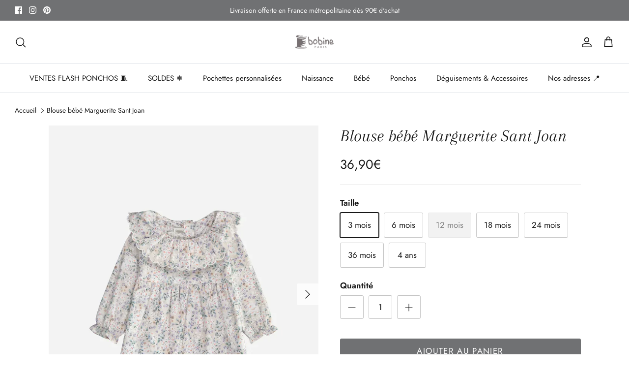

--- FILE ---
content_type: text/javascript; charset=utf-8
request_url: https://www.bobine.fr/products/blouse-bebe-marguerite-beige-fleuri.js
body_size: 759
content:
{"id":8825925632332,"title":"Blouse bébé Marguerite Sant Joan","handle":"blouse-bebe-marguerite-beige-fleuri","description":"\u003cp\u003eCette saison, choisissez la blouse bebe Marguerite beige fleurie. Son large col volanté, sa coupe volumineuse et ses détails fleuris ajoutent élégance et légèreté. Facile à enfiler avec sa boutonnière au dos, elle allie élégance et praticité.\u003c\/p\u003e","published_at":"2025-11-20T22:31:48+01:00","created_at":"2024-01-15T12:58:05+01:00","vendor":"Bobine Paris","type":"Blouses","tags":["SS25 Soldes bébé fille","SS25 VF BLOUSES","Ventes Privées SS25"],"price":3690,"price_min":3690,"price_max":3890,"available":true,"price_varies":true,"compare_at_price":null,"compare_at_price_min":0,"compare_at_price_max":0,"compare_at_price_varies":false,"variants":[{"id":47571277054284,"title":"3 mois","option1":"3 mois","option2":null,"option3":null,"sku":"001970","requires_shipping":true,"taxable":true,"featured_image":null,"available":true,"name":"Blouse bébé Marguerite Sant Joan - 3 mois","public_title":"3 mois","options":["3 mois"],"price":3690,"weight":0,"compare_at_price":null,"inventory_management":"shopify","barcode":"3701583581142","requires_selling_plan":false,"selling_plan_allocations":[]},{"id":47571277087052,"title":"6 mois","option1":"6 mois","option2":null,"option3":null,"sku":"001970","requires_shipping":true,"taxable":true,"featured_image":null,"available":true,"name":"Blouse bébé Marguerite Sant Joan - 6 mois","public_title":"6 mois","options":["6 mois"],"price":3690,"weight":0,"compare_at_price":null,"inventory_management":"shopify","barcode":"3701583581159","requires_selling_plan":false,"selling_plan_allocations":[]},{"id":47571277119820,"title":"12 mois","option1":"12 mois","option2":null,"option3":null,"sku":"001970","requires_shipping":true,"taxable":true,"featured_image":null,"available":false,"name":"Blouse bébé Marguerite Sant Joan - 12 mois","public_title":"12 mois","options":["12 mois"],"price":3690,"weight":0,"compare_at_price":null,"inventory_management":"shopify","barcode":"3701583581166","requires_selling_plan":false,"selling_plan_allocations":[]},{"id":47571277152588,"title":"18 mois","option1":"18 mois","option2":null,"option3":null,"sku":"001970","requires_shipping":true,"taxable":true,"featured_image":null,"available":true,"name":"Blouse bébé Marguerite Sant Joan - 18 mois","public_title":"18 mois","options":["18 mois"],"price":3690,"weight":0,"compare_at_price":null,"inventory_management":"shopify","barcode":"3701583581173","requires_selling_plan":false,"selling_plan_allocations":[]},{"id":47571277185356,"title":"24 mois","option1":"24 mois","option2":null,"option3":null,"sku":"001970","requires_shipping":true,"taxable":true,"featured_image":null,"available":true,"name":"Blouse bébé Marguerite Sant Joan - 24 mois","public_title":"24 mois","options":["24 mois"],"price":3890,"weight":0,"compare_at_price":null,"inventory_management":"shopify","barcode":"3701583585362","requires_selling_plan":false,"selling_plan_allocations":[]},{"id":47571277218124,"title":"36 mois","option1":"36 mois","option2":null,"option3":null,"sku":"001970","requires_shipping":true,"taxable":true,"featured_image":null,"available":true,"name":"Blouse bébé Marguerite Sant Joan - 36 mois","public_title":"36 mois","options":["36 mois"],"price":3890,"weight":0,"compare_at_price":null,"inventory_management":"shopify","barcode":"3701583585409","requires_selling_plan":false,"selling_plan_allocations":[]},{"id":47571277250892,"title":"4 ans","option1":"4 ans","option2":null,"option3":null,"sku":"001970","requires_shipping":true,"taxable":true,"featured_image":null,"available":true,"name":"Blouse bébé Marguerite Sant Joan - 4 ans","public_title":"4 ans","options":["4 ans"],"price":3890,"weight":0,"compare_at_price":null,"inventory_management":"shopify","barcode":"3701583581180","requires_selling_plan":false,"selling_plan_allocations":[]}],"images":["\/\/cdn.shopify.com\/s\/files\/1\/0624\/3290\/3390\/files\/vetement-bebe-fille-blouse-marguerite-coton-sant-joan-bobine-paris.webp?v=1707751774","\/\/cdn.shopify.com\/s\/files\/1\/0624\/3290\/3390\/files\/vetement-bebe-fille-blouse-marguerite-coton-sant-joan-bobine-paris-zoom.webp?v=1707999827","\/\/cdn.shopify.com\/s\/files\/1\/0624\/3290\/3390\/files\/vetement-bebe-fille-blouse-marguerite-coton-sant-joan-bobine-paris-dos.webp?v=1707999827"],"featured_image":"\/\/cdn.shopify.com\/s\/files\/1\/0624\/3290\/3390\/files\/vetement-bebe-fille-blouse-marguerite-coton-sant-joan-bobine-paris.webp?v=1707751774","options":[{"name":"Taille","position":1,"values":["3 mois","6 mois","12 mois","18 mois","24 mois","36 mois","4 ans"]}],"url":"\/products\/blouse-bebe-marguerite-beige-fleuri","media":[{"alt":"Blouse Marguerite beige fleurie avec un col volanté.","id":45870778614092,"position":1,"preview_image":{"aspect_ratio":0.8,"height":1500,"width":1200,"src":"https:\/\/cdn.shopify.com\/s\/files\/1\/0624\/3290\/3390\/files\/vetement-bebe-fille-blouse-marguerite-coton-sant-joan-bobine-paris.webp?v=1707751774"},"aspect_ratio":0.8,"height":1500,"media_type":"image","src":"https:\/\/cdn.shopify.com\/s\/files\/1\/0624\/3290\/3390\/files\/vetement-bebe-fille-blouse-marguerite-coton-sant-joan-bobine-paris.webp?v=1707751774","width":1200},{"alt":"Zoom du col volanté d'une blouse Marguerite beige fleurie.","id":45870778679628,"position":2,"preview_image":{"aspect_ratio":0.8,"height":1500,"width":1200,"src":"https:\/\/cdn.shopify.com\/s\/files\/1\/0624\/3290\/3390\/files\/vetement-bebe-fille-blouse-marguerite-coton-sant-joan-bobine-paris-zoom.webp?v=1707999827"},"aspect_ratio":0.8,"height":1500,"media_type":"image","src":"https:\/\/cdn.shopify.com\/s\/files\/1\/0624\/3290\/3390\/files\/vetement-bebe-fille-blouse-marguerite-coton-sant-joan-bobine-paris-zoom.webp?v=1707999827","width":1200},{"alt":"Dos d'une blouse Marguerite beige fleurie avec un col volanté.","id":45870778646860,"position":3,"preview_image":{"aspect_ratio":0.8,"height":1500,"width":1200,"src":"https:\/\/cdn.shopify.com\/s\/files\/1\/0624\/3290\/3390\/files\/vetement-bebe-fille-blouse-marguerite-coton-sant-joan-bobine-paris-dos.webp?v=1707999827"},"aspect_ratio":0.8,"height":1500,"media_type":"image","src":"https:\/\/cdn.shopify.com\/s\/files\/1\/0624\/3290\/3390\/files\/vetement-bebe-fille-blouse-marguerite-coton-sant-joan-bobine-paris-dos.webp?v=1707999827","width":1200}],"requires_selling_plan":false,"selling_plan_groups":[]}

--- FILE ---
content_type: text/javascript; charset=utf-8
request_url: https://www.bobine.fr/products/blouse-bebe-marguerite-beige-fleuri.js
body_size: 72
content:
{"id":8825925632332,"title":"Blouse bébé Marguerite Sant Joan","handle":"blouse-bebe-marguerite-beige-fleuri","description":"\u003cp\u003eCette saison, choisissez la blouse bebe Marguerite beige fleurie. Son large col volanté, sa coupe volumineuse et ses détails fleuris ajoutent élégance et légèreté. Facile à enfiler avec sa boutonnière au dos, elle allie élégance et praticité.\u003c\/p\u003e","published_at":"2025-11-20T22:31:48+01:00","created_at":"2024-01-15T12:58:05+01:00","vendor":"Bobine Paris","type":"Blouses","tags":["SS25 Soldes bébé fille","SS25 VF BLOUSES","Ventes Privées SS25"],"price":3690,"price_min":3690,"price_max":3890,"available":true,"price_varies":true,"compare_at_price":null,"compare_at_price_min":0,"compare_at_price_max":0,"compare_at_price_varies":false,"variants":[{"id":47571277054284,"title":"3 mois","option1":"3 mois","option2":null,"option3":null,"sku":"001970","requires_shipping":true,"taxable":true,"featured_image":null,"available":true,"name":"Blouse bébé Marguerite Sant Joan - 3 mois","public_title":"3 mois","options":["3 mois"],"price":3690,"weight":0,"compare_at_price":null,"inventory_management":"shopify","barcode":"3701583581142","requires_selling_plan":false,"selling_plan_allocations":[]},{"id":47571277087052,"title":"6 mois","option1":"6 mois","option2":null,"option3":null,"sku":"001970","requires_shipping":true,"taxable":true,"featured_image":null,"available":true,"name":"Blouse bébé Marguerite Sant Joan - 6 mois","public_title":"6 mois","options":["6 mois"],"price":3690,"weight":0,"compare_at_price":null,"inventory_management":"shopify","barcode":"3701583581159","requires_selling_plan":false,"selling_plan_allocations":[]},{"id":47571277119820,"title":"12 mois","option1":"12 mois","option2":null,"option3":null,"sku":"001970","requires_shipping":true,"taxable":true,"featured_image":null,"available":false,"name":"Blouse bébé Marguerite Sant Joan - 12 mois","public_title":"12 mois","options":["12 mois"],"price":3690,"weight":0,"compare_at_price":null,"inventory_management":"shopify","barcode":"3701583581166","requires_selling_plan":false,"selling_plan_allocations":[]},{"id":47571277152588,"title":"18 mois","option1":"18 mois","option2":null,"option3":null,"sku":"001970","requires_shipping":true,"taxable":true,"featured_image":null,"available":true,"name":"Blouse bébé Marguerite Sant Joan - 18 mois","public_title":"18 mois","options":["18 mois"],"price":3690,"weight":0,"compare_at_price":null,"inventory_management":"shopify","barcode":"3701583581173","requires_selling_plan":false,"selling_plan_allocations":[]},{"id":47571277185356,"title":"24 mois","option1":"24 mois","option2":null,"option3":null,"sku":"001970","requires_shipping":true,"taxable":true,"featured_image":null,"available":true,"name":"Blouse bébé Marguerite Sant Joan - 24 mois","public_title":"24 mois","options":["24 mois"],"price":3890,"weight":0,"compare_at_price":null,"inventory_management":"shopify","barcode":"3701583585362","requires_selling_plan":false,"selling_plan_allocations":[]},{"id":47571277218124,"title":"36 mois","option1":"36 mois","option2":null,"option3":null,"sku":"001970","requires_shipping":true,"taxable":true,"featured_image":null,"available":true,"name":"Blouse bébé Marguerite Sant Joan - 36 mois","public_title":"36 mois","options":["36 mois"],"price":3890,"weight":0,"compare_at_price":null,"inventory_management":"shopify","barcode":"3701583585409","requires_selling_plan":false,"selling_plan_allocations":[]},{"id":47571277250892,"title":"4 ans","option1":"4 ans","option2":null,"option3":null,"sku":"001970","requires_shipping":true,"taxable":true,"featured_image":null,"available":true,"name":"Blouse bébé Marguerite Sant Joan - 4 ans","public_title":"4 ans","options":["4 ans"],"price":3890,"weight":0,"compare_at_price":null,"inventory_management":"shopify","barcode":"3701583581180","requires_selling_plan":false,"selling_plan_allocations":[]}],"images":["\/\/cdn.shopify.com\/s\/files\/1\/0624\/3290\/3390\/files\/vetement-bebe-fille-blouse-marguerite-coton-sant-joan-bobine-paris.webp?v=1707751774","\/\/cdn.shopify.com\/s\/files\/1\/0624\/3290\/3390\/files\/vetement-bebe-fille-blouse-marguerite-coton-sant-joan-bobine-paris-zoom.webp?v=1707999827","\/\/cdn.shopify.com\/s\/files\/1\/0624\/3290\/3390\/files\/vetement-bebe-fille-blouse-marguerite-coton-sant-joan-bobine-paris-dos.webp?v=1707999827"],"featured_image":"\/\/cdn.shopify.com\/s\/files\/1\/0624\/3290\/3390\/files\/vetement-bebe-fille-blouse-marguerite-coton-sant-joan-bobine-paris.webp?v=1707751774","options":[{"name":"Taille","position":1,"values":["3 mois","6 mois","12 mois","18 mois","24 mois","36 mois","4 ans"]}],"url":"\/products\/blouse-bebe-marguerite-beige-fleuri","media":[{"alt":"Blouse Marguerite beige fleurie avec un col volanté.","id":45870778614092,"position":1,"preview_image":{"aspect_ratio":0.8,"height":1500,"width":1200,"src":"https:\/\/cdn.shopify.com\/s\/files\/1\/0624\/3290\/3390\/files\/vetement-bebe-fille-blouse-marguerite-coton-sant-joan-bobine-paris.webp?v=1707751774"},"aspect_ratio":0.8,"height":1500,"media_type":"image","src":"https:\/\/cdn.shopify.com\/s\/files\/1\/0624\/3290\/3390\/files\/vetement-bebe-fille-blouse-marguerite-coton-sant-joan-bobine-paris.webp?v=1707751774","width":1200},{"alt":"Zoom du col volanté d'une blouse Marguerite beige fleurie.","id":45870778679628,"position":2,"preview_image":{"aspect_ratio":0.8,"height":1500,"width":1200,"src":"https:\/\/cdn.shopify.com\/s\/files\/1\/0624\/3290\/3390\/files\/vetement-bebe-fille-blouse-marguerite-coton-sant-joan-bobine-paris-zoom.webp?v=1707999827"},"aspect_ratio":0.8,"height":1500,"media_type":"image","src":"https:\/\/cdn.shopify.com\/s\/files\/1\/0624\/3290\/3390\/files\/vetement-bebe-fille-blouse-marguerite-coton-sant-joan-bobine-paris-zoom.webp?v=1707999827","width":1200},{"alt":"Dos d'une blouse Marguerite beige fleurie avec un col volanté.","id":45870778646860,"position":3,"preview_image":{"aspect_ratio":0.8,"height":1500,"width":1200,"src":"https:\/\/cdn.shopify.com\/s\/files\/1\/0624\/3290\/3390\/files\/vetement-bebe-fille-blouse-marguerite-coton-sant-joan-bobine-paris-dos.webp?v=1707999827"},"aspect_ratio":0.8,"height":1500,"media_type":"image","src":"https:\/\/cdn.shopify.com\/s\/files\/1\/0624\/3290\/3390\/files\/vetement-bebe-fille-blouse-marguerite-coton-sant-joan-bobine-paris-dos.webp?v=1707999827","width":1200}],"requires_selling_plan":false,"selling_plan_groups":[]}